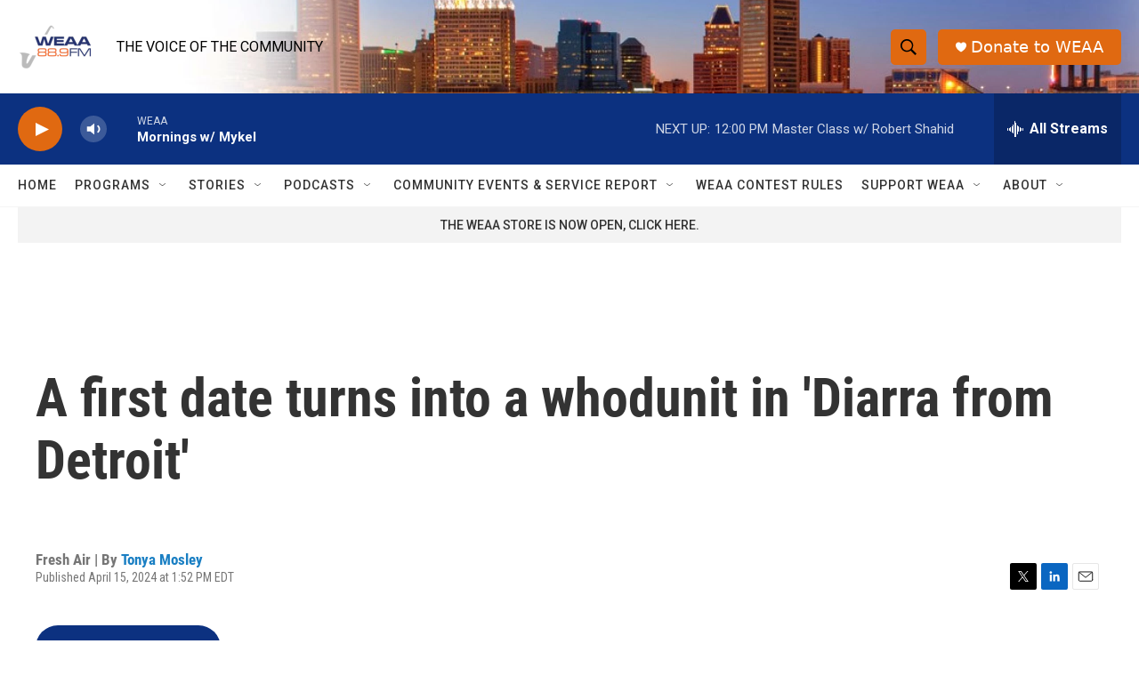

--- FILE ---
content_type: text/html; charset=utf-8
request_url: https://www.google.com/recaptcha/api2/aframe
body_size: 267
content:
<!DOCTYPE HTML><html><head><meta http-equiv="content-type" content="text/html; charset=UTF-8"></head><body><script nonce="kWdZPkRdhOnJ49xycvlbkg">/** Anti-fraud and anti-abuse applications only. See google.com/recaptcha */ try{var clients={'sodar':'https://pagead2.googlesyndication.com/pagead/sodar?'};window.addEventListener("message",function(a){try{if(a.source===window.parent){var b=JSON.parse(a.data);var c=clients[b['id']];if(c){var d=document.createElement('img');d.src=c+b['params']+'&rc='+(localStorage.getItem("rc::a")?sessionStorage.getItem("rc::b"):"");window.document.body.appendChild(d);sessionStorage.setItem("rc::e",parseInt(sessionStorage.getItem("rc::e")||0)+1);localStorage.setItem("rc::h",'1769014395215');}}}catch(b){}});window.parent.postMessage("_grecaptcha_ready", "*");}catch(b){}</script></body></html>